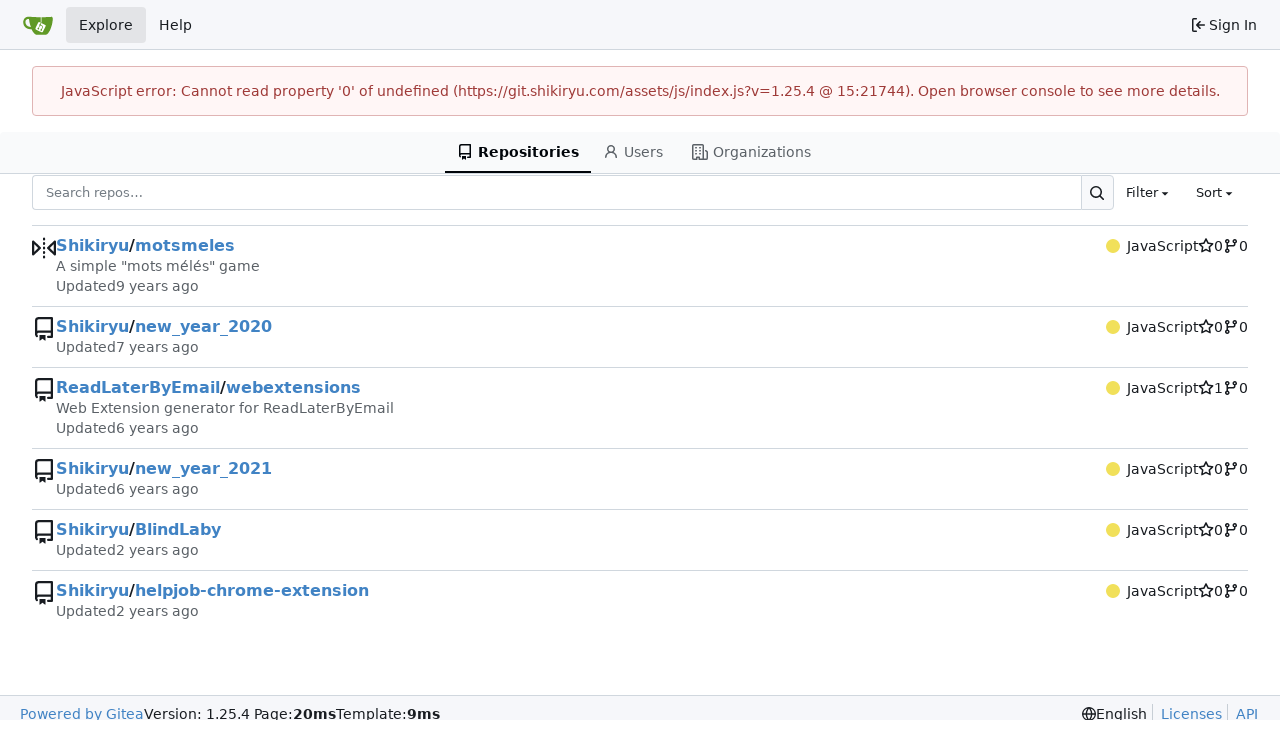

--- FILE ---
content_type: text/html; charset=utf-8
request_url: https://git.shikiryu.com/explore/repos?sort=leastupdate&q=&language=JavaScript
body_size: 5937
content:
<!DOCTYPE html>
<html lang="en-US" data-theme="gitea-auto">
<head>
	<meta name="viewport" content="width=device-width, initial-scale=1">
	<title>Explore - Shikiryu: Git</title>
	<link rel="manifest" href="[data-uri]">
	<meta name="author" content="Gitea - Git with a cup of tea">
	<meta name="description" content="Gitea (Git with a cup of tea) is a painless self-hosted Git service written in Go">
	<meta name="keywords" content="go,git,self-hosted,gitea">
	<meta name="referrer" content="no-referrer">


	<link rel="icon" href="/assets/img/favicon.svg" type="image/svg+xml">
	<link rel="alternate icon" href="/assets/img/favicon.png" type="image/png">
	
	<meta property="og:title" content="Shikiryu: Git">
	<meta property="og:type" content="website">
	<meta property="og:image" content="/assets/img/logo.png">
	<meta property="og:url" content="https://git.shikiryu.com/">
	<meta property="og:description" content="Gitea (Git with a cup of tea) is a painless self-hosted Git service written in Go">

<meta property="og:site_name" content="Shikiryu: Git">

	<link rel="stylesheet" href="/assets/css/index.css?v=1.25.4">
<link rel="stylesheet" href="/assets/css/theme-gitea-auto.css?v=1.25.4">

	
<script>
	
	window.addEventListener('error', function(e) {window._globalHandlerErrors=window._globalHandlerErrors||[]; window._globalHandlerErrors.push(e);});
	window.addEventListener('unhandledrejection', function(e) {window._globalHandlerErrors=window._globalHandlerErrors||[]; window._globalHandlerErrors.push(e);});
	window.config = {
		appUrl: 'https:\/\/git.shikiryu.com\/',
		appSubUrl: '',
		assetVersionEncoded: encodeURIComponent('1.25.4'), 
		assetUrlPrefix: '\/assets',
		runModeIsProd:  true ,
		customEmojis: {"codeberg":":codeberg:","git":":git:","gitea":":gitea:","github":":github:","gitlab":":gitlab:","gogs":":gogs:"},
		csrfToken: 'YP_L35cDMA2pzvb-9FLnYtjL3YA6MTc2OTM0MDU2NjkwMTY2ODQ0OQ',
		pageData: {},
		notificationSettings: {"EventSourceUpdateTime":10000,"MaxTimeout":60000,"MinTimeout":10000,"TimeoutStep":10000}, 
		enableTimeTracking:  true ,
		
		mermaidMaxSourceCharacters:  50000 ,
		
		i18n: {
			copy_success: "Copied!",
			copy_error: "Copy failed",
			error_occurred: "An error occurred",
			remove_label_str: "Remove item \"%s\"",
			modal_confirm: "Confirm",
			modal_cancel: "Cancel",
			more_items: "More items",
		},
	};
	
	window.config.pageData = window.config.pageData || {};
</script>
<script src="/assets/js/index.js?v=1.25.4" onerror="alert('Failed to load asset files from ' + this.src + '. Please make sure the asset files can be accessed.')"></script>

	<script async defer data-website-id="75cfd893-1621-4a7a-af32-cd11edfa9525" src="https://stats.shikiryu.com/umami.js"></script>

</head>
<body hx-headers='{"x-csrf-token": "YP_L35cDMA2pzvb-9FLnYtjL3YA6MTc2OTM0MDU2NjkwMTY2ODQ0OQ"}' hx-swap="outerHTML" hx-ext="morph" hx-push-url="false">
	

	<div class="full height">
		<noscript>This website requires JavaScript.</noscript>

		

		
			<nav id="navbar" aria-label="Navigation Bar">
	<div class="navbar-left">
		
		<a class="item" id="navbar-logo" href="/" aria-label="Home">
			<img width="30" height="30" src="/assets/img/logo.svg" alt="Logo" aria-hidden="true">
		</a>

		
		<div class="ui secondary menu navbar-mobile-right only-mobile">
			

			<button class="item ui icon mini button tw-m-0" id="navbar-expand-toggle" aria-label="Navigation Menu"><svg viewBox="0 0 16 16" class="svg octicon-three-bars" aria-hidden="true" width="16" height="16"><path d="M1 2.75A.75.75 0 0 1 1.75 2h12.5a.75.75 0 0 1 0 1.5H1.75A.75.75 0 0 1 1 2.75m0 5A.75.75 0 0 1 1.75 7h12.5a.75.75 0 0 1 0 1.5H1.75A.75.75 0 0 1 1 7.75M1.75 12h12.5a.75.75 0 0 1 0 1.5H1.75a.75.75 0 0 1 0-1.5"/></svg></button>
		</div>

		
		
			<a class="item active" href="/explore/repos">Explore</a>
		

		

		
			<a class="item" target="_blank" rel="noopener noreferrer" href="https://docs.gitea.com">Help</a>
		
	</div>

	
	<div class="navbar-right">
		
			
			<a class="item" rel="nofollow" href="/user/login?redirect_to=%2fexplore%2frepos%3fsort%3dleastupdate%26q%3d%26language%3dJavaScript">
				<svg viewBox="0 0 16 16" class="svg octicon-sign-in" aria-hidden="true" width="16" height="16"><path d="M2 2.75C2 1.784 2.784 1 3.75 1h2.5a.75.75 0 0 1 0 1.5h-2.5a.25.25 0 0 0-.25.25v10.5c0 .138.112.25.25.25h2.5a.75.75 0 0 1 0 1.5h-2.5A1.75 1.75 0 0 1 2 13.25Zm6.56 4.5h5.69a.75.75 0 0 1 0 1.5H8.56l1.97 1.97a.749.749 0 0 1-.326 1.275.75.75 0 0 1-.734-.215L6.22 8.53a.75.75 0 0 1 0-1.06l3.25-3.25a.749.749 0 0 1 1.275.326.75.75 0 0 1-.215.734Z"/></svg>
				<span class="tw-ml-1">Sign In</span>
			</a>
		
	</div>

	
	
</nav>

		



<div role="main" aria-label="Explore" class="page-content explore repositories">
	<overflow-menu class="ui secondary pointing tabular top attached borderless menu secondary-nav">
	<div class="overflow-menu-items tw-justify-center">
		<a class="active item" href="/explore/repos">
			<svg viewBox="0 0 16 16" class="svg octicon-repo" aria-hidden="true" width="16" height="16"><path d="M2 2.5A2.5 2.5 0 0 1 4.5 0h8.75a.75.75 0 0 1 .75.75v12.5a.75.75 0 0 1-.75.75h-2.5a.75.75 0 0 1 0-1.5h1.75v-2h-8a1 1 0 0 0-.714 1.7.75.75 0 1 1-1.072 1.05A2.5 2.5 0 0 1 2 11.5Zm10.5-1h-8a1 1 0 0 0-1 1v6.708A2.5 2.5 0 0 1 4.5 9h8ZM5 12.25a.25.25 0 0 1 .25-.25h3.5a.25.25 0 0 1 .25.25v3.25a.25.25 0 0 1-.4.2l-1.45-1.087a.25.25 0 0 0-.3 0L5.4 15.7a.25.25 0 0 1-.4-.2Z"/></svg> Repositories
		</a>
		
			<a class="item" href="/explore/users">
				<svg viewBox="0 0 16 16" class="svg octicon-person" aria-hidden="true" width="16" height="16"><path d="M10.561 8.073a6 6 0 0 1 3.432 5.142.75.75 0 1 1-1.498.07 4.5 4.5 0 0 0-8.99 0 .75.75 0 0 1-1.498-.07 6 6 0 0 1 3.431-5.142 3.999 3.999 0 1 1 5.123 0M10.5 5a2.5 2.5 0 1 0-5 0 2.5 2.5 0 0 0 5 0"/></svg> Users
			</a>
		
		
		<a class="item" href="/explore/organizations">
			<svg viewBox="0 0 16 16" class="svg octicon-organization" aria-hidden="true" width="16" height="16"><path d="M1.75 16A1.75 1.75 0 0 1 0 14.25V1.75C0 .784.784 0 1.75 0h8.5C11.216 0 12 .784 12 1.75v12.5q0 .127-.018.25h2.268a.25.25 0 0 0 .25-.25V8.285a.25.25 0 0 0-.111-.208l-1.055-.703a.749.749 0 1 1 .832-1.248l1.055.703c.487.325.779.871.779 1.456v5.965A1.75 1.75 0 0 1 14.25 16h-3.5a.8.8 0 0 1-.197-.026q-.148.026-.303.026h-3a.75.75 0 0 1-.75-.75V14h-1v1.25a.75.75 0 0 1-.75.75Zm-.25-1.75c0 .138.112.25.25.25H4v-1.25a.75.75 0 0 1 .75-.75h2.5a.75.75 0 0 1 .75.75v1.25h2.25a.25.25 0 0 0 .25-.25V1.75a.25.25 0 0 0-.25-.25h-8.5a.25.25 0 0 0-.25.25ZM3.75 6h.5a.75.75 0 0 1 0 1.5h-.5a.75.75 0 0 1 0-1.5M3 3.75A.75.75 0 0 1 3.75 3h.5a.75.75 0 0 1 0 1.5h-.5A.75.75 0 0 1 3 3.75m4 3A.75.75 0 0 1 7.75 6h.5a.75.75 0 0 1 0 1.5h-.5A.75.75 0 0 1 7 6.75M7.75 3h.5a.75.75 0 0 1 0 1.5h-.5a.75.75 0 0 1 0-1.5M3 9.75A.75.75 0 0 1 3.75 9h.5a.75.75 0 0 1 0 1.5h-.5A.75.75 0 0 1 3 9.75M7.75 9h.5a.75.75 0 0 1 0 1.5h-.5a.75.75 0 0 1 0-1.5"/></svg> Organizations
		</a>
		
		
	</div>
</overflow-menu>

	<div class="ui container">
		<div class="ui small secondary filter menu">
	<form id="repo-search-form" class="ui form ignore-dirty tw-flex-1 tw-flex tw-items-center tw-gap-x-2">
		<input type="hidden" name="language" value="JavaScript">
		<input type="hidden" name="only_show_relevant" value="false">
		
		
		<div class="ui small fluid action input tw-flex-1">
			


<input type="search" name="q" maxlength="255" spellcheck="false" placeholder="Search repos…">

			

<button class="ui small icon button" aria-label="Search…" ><svg viewBox="0 0 16 16" class="svg octicon-search" aria-hidden="true" width="16" height="16"><path d="M10.68 11.74a6 6 0 0 1-7.922-8.982 6 6 0 0 1 8.982 7.922l3.04 3.04a.749.749 0 0 1-.326 1.275.75.75 0 0 1-.734-.215ZM11.5 7a4.499 4.499 0 1 0-8.997 0A4.499 4.499 0 0 0 11.5 7"/></svg></button>

		</div>
		
		<div class="item ui small dropdown jump">
			<span class="text">Filter</span>
			<svg viewBox="0 0 16 16" class="dropdown icon svg octicon-triangle-down" aria-hidden="true" width="14" height="14"><path d="m4.427 7.427 3.396 3.396a.25.25 0 0 0 .354 0l3.396-3.396A.25.25 0 0 0 11.396 7H4.604a.25.25 0 0 0-.177.427"/></svg>
			<div class="menu flex-items-menu">
				<label class="item"><input type="radio" name="clear-filter"> Clear Filter</label>
				<div class="divider"></div>
				<label class="item"><input type="radio" name="archived"  value="1"> Archived</label>
				<label class="item"><input type="radio" name="archived"  value="0"> Not Archived</label>
				<div class="divider"></div>
				<label class="item"><input type="radio" name="fork"  value="1"> Forked</label>
				<label class="item"><input type="radio" name="fork"  value="0"> Not Forked</label>
				<div class="divider"></div>
				<label class="item"><input type="radio" name="mirror"  value="1"> Mirrored</label>
				<label class="item"><input type="radio" name="mirror"  value="0"> Not Mirrored</label>
				<div class="divider"></div>
				<label class="item"><input type="radio" name="template"  value="1"> Template</label>
				<label class="item"><input type="radio" name="template"  value="0"> Not Template</label>
				<div class="divider"></div>
				<label class="item"><input type="radio" name="private"  value="1"> Private</label>
				<label class="item"><input type="radio" name="private"  value="0"> Public</label>
			</div>
		</div>
		
		<div class="item ui small dropdown jump">
			<span class="text">Sort</span>
			<svg viewBox="0 0 16 16" class="dropdown icon svg octicon-triangle-down" aria-hidden="true" width="14" height="14"><path d="m4.427 7.427 3.396 3.396a.25.25 0 0 0 .354 0l3.396-3.396A.25.25 0 0 0 11.396 7H4.604a.25.25 0 0 0-.177.427"/></svg>
			<div class="menu">
				<label class="item"><input hidden type="radio" name="sort"  value="newest"> Newest</label>
				<label class="item"><input hidden type="radio" name="sort"  value="oldest"> Oldest</label>
				<label class="item"><input hidden type="radio" name="sort"  value="alphabetically"> Alphabetically</label>
				<label class="item"><input hidden type="radio" name="sort"  value="reversealphabetically"> Reverse alphabetically</label>
				<label class="item"><input hidden type="radio" name="sort"  value="recentupdate"> Most recently updated</label>
				<label class="active item"><input hidden type="radio" name="sort" checked value="leastupdate"> Least recently updated</label>
				
					<label class="item"><input hidden type="radio" name="sort"  value="moststars"> Most stars</label>
					<label class="item"><input hidden type="radio" name="sort"  value="feweststars"> Fewest stars</label>
				
				<label class="item"><input hidden type="radio" name="sort"  value="mostforks"> Most forks</label>
				<label class="item"><input hidden type="radio" name="sort"  value="fewestforks"> Fewest forks</label>
				<label class="item"><input hidden type="radio" name="sort"  value="size"> Smallest size</label>
				<label class="item"><input hidden type="radio" name="sort"  value="reversesize"> Largest size</label>
			</div>
		</div>
	</form>
</div>

<div class="divider"></div>

		<div class="flex-list">
	
		<div class="flex-item">
			<div class="flex-item-leading">
				
					

	<svg viewBox="0 0 16 16" class="svg octicon-mirror" aria-hidden="true" width="24" height="24"><path d="M15.547 3.061A.75.75 0 0 1 16 3.75v8.5a.751.751 0 0 1-1.265.545l-4.5-4.25a.75.75 0 0 1 0-1.09l4.5-4.25a.75.75 0 0 1 .812-.144M0 12.25v-8.5a.751.751 0 0 1 1.265-.545l4.5 4.25a.75.75 0 0 1 0 1.09l-4.5 4.25A.75.75 0 0 1 0 12.25m1.5-6.76v5.02L4.158 8ZM11.842 8l2.658 2.51V5.49ZM8 4a.75.75 0 0 1 .75.75v.5a.75.75 0 0 1-1.5 0v-.5A.75.75 0 0 1 8 4m.75-2.25v.5a.75.75 0 0 1-1.5 0v-.5a.75.75 0 0 1 1.5 0m0 6v.5a.75.75 0 0 1-1.5 0v-.5a.75.75 0 0 1 1.5 0M8 10a.75.75 0 0 1 .75.75v.5a.75.75 0 0 1-1.5 0v-.5A.75.75 0 0 1 8 10m0 3a.75.75 0 0 1 .75.75v.5a.75.75 0 0 1-1.5 0v-.5A.75.75 0 0 1 8 13"/></svg>


				
			</div>
			<div class="flex-item-main">
				<div class="flex-item-header">
					<div class="flex-item-title">
						
						<a class="text primary name" href="/Shikiryu">Shikiryu</a>/
						
						<a class="text primary name" href="/Shikiryu/motsmeles">motsmeles</a>
						<span class="label-list">
							
							
								
							
							
							
						</span>
					</div>
					<div class="flex-item-trailing muted-links">
						
							<a class="flex-text-inline" href="?q=&sort=leastupdate&language=JavaScript">
								<i class="color-icon tw-mr-2" style="background-color: #f1e05a"></i>
								JavaScript
							</a>
						
						
							<a class="flex-text-inline" href="/Shikiryu/motsmeles/stars">
								<span class="tw-contents" aria-label="Stars"><svg viewBox="0 0 16 16" class="svg octicon-star" aria-hidden="true" width="16" height="16"><path d="M8 .25a.75.75 0 0 1 .673.418l1.882 3.815 4.21.612a.75.75 0 0 1 .416 1.279l-3.046 2.97.719 4.192a.751.751 0 0 1-1.088.791L8 12.347l-3.766 1.98a.75.75 0 0 1-1.088-.79l.72-4.194L.818 6.374a.75.75 0 0 1 .416-1.28l4.21-.611L7.327.668A.75.75 0 0 1 8 .25m0 2.445L6.615 5.5a.75.75 0 0 1-.564.41l-3.097.45 2.24 2.184a.75.75 0 0 1 .216.664l-.528 3.084 2.769-1.456a.75.75 0 0 1 .698 0l2.77 1.456-.53-3.084a.75.75 0 0 1 .216-.664l2.24-2.183-3.096-.45a.75.75 0 0 1-.564-.41z"/></svg></span>
								<span >0</span>
							</a>
						
						<a class="flex-text-inline" href="/Shikiryu/motsmeles/forks">
							<span class="tw-contents" aria-label="Forks"><svg viewBox="0 0 16 16" class="svg octicon-git-branch" aria-hidden="true" width="16" height="16"><path d="M9.5 3.25a2.25 2.25 0 1 1 3 2.122V6A2.5 2.5 0 0 1 10 8.5H6a1 1 0 0 0-1 1v1.128a2.251 2.251 0 1 1-1.5 0V5.372a2.25 2.25 0 1 1 1.5 0v1.836A2.5 2.5 0 0 1 6 7h4a1 1 0 0 0 1-1v-.628A2.25 2.25 0 0 1 9.5 3.25m-6 0a.75.75 0 1 0 1.5 0 .75.75 0 0 0-1.5 0m8.25-.75a.75.75 0 1 0 0 1.5.75.75 0 0 0 0-1.5M4.25 12a.75.75 0 1 0 0 1.5.75.75 0 0 0 0-1.5"/></svg></span>
							<span >0</span>
						</a>
					</div>
				</div>
				
				
					<div class="flex-item-body">A simple &#34;mots mélés&#34; game</div>
				
				
				<div class="flex-item-body">Updated <relative-time prefix="" tense="past" datetime="2017-04-16T11:44:17+02:00" data-tooltip-content data-tooltip-interactive="true">2017-04-16 11:44:17 +02:00</relative-time></div>
			</div>
		</div>
	
		<div class="flex-item">
			<div class="flex-item-leading">
				
					

	<svg viewBox="0 0 16 16" class="svg octicon-repo" aria-hidden="true" width="24" height="24"><path d="M2 2.5A2.5 2.5 0 0 1 4.5 0h8.75a.75.75 0 0 1 .75.75v12.5a.75.75 0 0 1-.75.75h-2.5a.75.75 0 0 1 0-1.5h1.75v-2h-8a1 1 0 0 0-.714 1.7.75.75 0 1 1-1.072 1.05A2.5 2.5 0 0 1 2 11.5Zm10.5-1h-8a1 1 0 0 0-1 1v6.708A2.5 2.5 0 0 1 4.5 9h8ZM5 12.25a.25.25 0 0 1 .25-.25h3.5a.25.25 0 0 1 .25.25v3.25a.25.25 0 0 1-.4.2l-1.45-1.087a.25.25 0 0 0-.3 0L5.4 15.7a.25.25 0 0 1-.4-.2Z"/></svg>


				
			</div>
			<div class="flex-item-main">
				<div class="flex-item-header">
					<div class="flex-item-title">
						
						<a class="text primary name" href="/Shikiryu">Shikiryu</a>/
						
						<a class="text primary name" href="/Shikiryu/new_year_2020">new_year_2020</a>
						<span class="label-list">
							
							
								
							
							
							
						</span>
					</div>
					<div class="flex-item-trailing muted-links">
						
							<a class="flex-text-inline" href="?q=&sort=leastupdate&language=JavaScript">
								<i class="color-icon tw-mr-2" style="background-color: #f1e05a"></i>
								JavaScript
							</a>
						
						
							<a class="flex-text-inline" href="/Shikiryu/new_year_2020/stars">
								<span class="tw-contents" aria-label="Stars"><svg viewBox="0 0 16 16" class="svg octicon-star" aria-hidden="true" width="16" height="16"><path d="M8 .25a.75.75 0 0 1 .673.418l1.882 3.815 4.21.612a.75.75 0 0 1 .416 1.279l-3.046 2.97.719 4.192a.751.751 0 0 1-1.088.791L8 12.347l-3.766 1.98a.75.75 0 0 1-1.088-.79l.72-4.194L.818 6.374a.75.75 0 0 1 .416-1.28l4.21-.611L7.327.668A.75.75 0 0 1 8 .25m0 2.445L6.615 5.5a.75.75 0 0 1-.564.41l-3.097.45 2.24 2.184a.75.75 0 0 1 .216.664l-.528 3.084 2.769-1.456a.75.75 0 0 1 .698 0l2.77 1.456-.53-3.084a.75.75 0 0 1 .216-.664l2.24-2.183-3.096-.45a.75.75 0 0 1-.564-.41z"/></svg></span>
								<span >0</span>
							</a>
						
						<a class="flex-text-inline" href="/Shikiryu/new_year_2020/forks">
							<span class="tw-contents" aria-label="Forks"><svg viewBox="0 0 16 16" class="svg octicon-git-branch" aria-hidden="true" width="16" height="16"><path d="M9.5 3.25a2.25 2.25 0 1 1 3 2.122V6A2.5 2.5 0 0 1 10 8.5H6a1 1 0 0 0-1 1v1.128a2.251 2.251 0 1 1-1.5 0V5.372a2.25 2.25 0 1 1 1.5 0v1.836A2.5 2.5 0 0 1 6 7h4a1 1 0 0 0 1-1v-.628A2.25 2.25 0 0 1 9.5 3.25m-6 0a.75.75 0 1 0 1.5 0 .75.75 0 0 0-1.5 0m8.25-.75a.75.75 0 1 0 0 1.5.75.75 0 0 0 0-1.5M4.25 12a.75.75 0 1 0 0 1.5.75.75 0 0 0 0-1.5"/></svg></span>
							<span >0</span>
						</a>
					</div>
				</div>
				
				
				
				<div class="flex-item-body">Updated <relative-time prefix="" tense="past" datetime="2020-01-08T12:17:05+01:00" data-tooltip-content data-tooltip-interactive="true">2020-01-08 12:17:05 +01:00</relative-time></div>
			</div>
		</div>
	
		<div class="flex-item">
			<div class="flex-item-leading">
				
					

	<svg viewBox="0 0 16 16" class="svg octicon-repo" aria-hidden="true" width="24" height="24"><path d="M2 2.5A2.5 2.5 0 0 1 4.5 0h8.75a.75.75 0 0 1 .75.75v12.5a.75.75 0 0 1-.75.75h-2.5a.75.75 0 0 1 0-1.5h1.75v-2h-8a1 1 0 0 0-.714 1.7.75.75 0 1 1-1.072 1.05A2.5 2.5 0 0 1 2 11.5Zm10.5-1h-8a1 1 0 0 0-1 1v6.708A2.5 2.5 0 0 1 4.5 9h8ZM5 12.25a.25.25 0 0 1 .25-.25h3.5a.25.25 0 0 1 .25.25v3.25a.25.25 0 0 1-.4.2l-1.45-1.087a.25.25 0 0 0-.3 0L5.4 15.7a.25.25 0 0 1-.4-.2Z"/></svg>


				
			</div>
			<div class="flex-item-main">
				<div class="flex-item-header">
					<div class="flex-item-title">
						
						<a class="text primary name" href="/ReadLaterByEmail">ReadLaterByEmail</a>/
						
						<a class="text primary name" href="/ReadLaterByEmail/webextensions">webextensions</a>
						<span class="label-list">
							
							
								
							
							
							
						</span>
					</div>
					<div class="flex-item-trailing muted-links">
						
							<a class="flex-text-inline" href="?q=&sort=leastupdate&language=JavaScript">
								<i class="color-icon tw-mr-2" style="background-color: #f1e05a"></i>
								JavaScript
							</a>
						
						
							<a class="flex-text-inline" href="/ReadLaterByEmail/webextensions/stars">
								<span class="tw-contents" aria-label="Stars"><svg viewBox="0 0 16 16" class="svg octicon-star" aria-hidden="true" width="16" height="16"><path d="M8 .25a.75.75 0 0 1 .673.418l1.882 3.815 4.21.612a.75.75 0 0 1 .416 1.279l-3.046 2.97.719 4.192a.751.751 0 0 1-1.088.791L8 12.347l-3.766 1.98a.75.75 0 0 1-1.088-.79l.72-4.194L.818 6.374a.75.75 0 0 1 .416-1.28l4.21-.611L7.327.668A.75.75 0 0 1 8 .25m0 2.445L6.615 5.5a.75.75 0 0 1-.564.41l-3.097.45 2.24 2.184a.75.75 0 0 1 .216.664l-.528 3.084 2.769-1.456a.75.75 0 0 1 .698 0l2.77 1.456-.53-3.084a.75.75 0 0 1 .216-.664l2.24-2.183-3.096-.45a.75.75 0 0 1-.564-.41z"/></svg></span>
								<span >1</span>
							</a>
						
						<a class="flex-text-inline" href="/ReadLaterByEmail/webextensions/forks">
							<span class="tw-contents" aria-label="Forks"><svg viewBox="0 0 16 16" class="svg octicon-git-branch" aria-hidden="true" width="16" height="16"><path d="M9.5 3.25a2.25 2.25 0 1 1 3 2.122V6A2.5 2.5 0 0 1 10 8.5H6a1 1 0 0 0-1 1v1.128a2.251 2.251 0 1 1-1.5 0V5.372a2.25 2.25 0 1 1 1.5 0v1.836A2.5 2.5 0 0 1 6 7h4a1 1 0 0 0 1-1v-.628A2.25 2.25 0 0 1 9.5 3.25m-6 0a.75.75 0 1 0 1.5 0 .75.75 0 0 0-1.5 0m8.25-.75a.75.75 0 1 0 0 1.5.75.75 0 0 0 0-1.5M4.25 12a.75.75 0 1 0 0 1.5.75.75 0 0 0 0-1.5"/></svg></span>
							<span >0</span>
						</a>
					</div>
				</div>
				
				
					<div class="flex-item-body">Web Extension generator for ReadLaterByEmail</div>
				
				
				<div class="flex-item-body">Updated <relative-time prefix="" tense="past" datetime="2020-07-21T10:06:49+02:00" data-tooltip-content data-tooltip-interactive="true">2020-07-21 10:06:49 +02:00</relative-time></div>
			</div>
		</div>
	
		<div class="flex-item">
			<div class="flex-item-leading">
				
					

	<svg viewBox="0 0 16 16" class="svg octicon-repo" aria-hidden="true" width="24" height="24"><path d="M2 2.5A2.5 2.5 0 0 1 4.5 0h8.75a.75.75 0 0 1 .75.75v12.5a.75.75 0 0 1-.75.75h-2.5a.75.75 0 0 1 0-1.5h1.75v-2h-8a1 1 0 0 0-.714 1.7.75.75 0 1 1-1.072 1.05A2.5 2.5 0 0 1 2 11.5Zm10.5-1h-8a1 1 0 0 0-1 1v6.708A2.5 2.5 0 0 1 4.5 9h8ZM5 12.25a.25.25 0 0 1 .25-.25h3.5a.25.25 0 0 1 .25.25v3.25a.25.25 0 0 1-.4.2l-1.45-1.087a.25.25 0 0 0-.3 0L5.4 15.7a.25.25 0 0 1-.4-.2Z"/></svg>


				
			</div>
			<div class="flex-item-main">
				<div class="flex-item-header">
					<div class="flex-item-title">
						
						<a class="text primary name" href="/Shikiryu">Shikiryu</a>/
						
						<a class="text primary name" href="/Shikiryu/new_year_2021">new_year_2021</a>
						<span class="label-list">
							
							
								
							
							
							
						</span>
					</div>
					<div class="flex-item-trailing muted-links">
						
							<a class="flex-text-inline" href="?q=&sort=leastupdate&language=JavaScript">
								<i class="color-icon tw-mr-2" style="background-color: #f1e05a"></i>
								JavaScript
							</a>
						
						
							<a class="flex-text-inline" href="/Shikiryu/new_year_2021/stars">
								<span class="tw-contents" aria-label="Stars"><svg viewBox="0 0 16 16" class="svg octicon-star" aria-hidden="true" width="16" height="16"><path d="M8 .25a.75.75 0 0 1 .673.418l1.882 3.815 4.21.612a.75.75 0 0 1 .416 1.279l-3.046 2.97.719 4.192a.751.751 0 0 1-1.088.791L8 12.347l-3.766 1.98a.75.75 0 0 1-1.088-.79l.72-4.194L.818 6.374a.75.75 0 0 1 .416-1.28l4.21-.611L7.327.668A.75.75 0 0 1 8 .25m0 2.445L6.615 5.5a.75.75 0 0 1-.564.41l-3.097.45 2.24 2.184a.75.75 0 0 1 .216.664l-.528 3.084 2.769-1.456a.75.75 0 0 1 .698 0l2.77 1.456-.53-3.084a.75.75 0 0 1 .216-.664l2.24-2.183-3.096-.45a.75.75 0 0 1-.564-.41z"/></svg></span>
								<span >0</span>
							</a>
						
						<a class="flex-text-inline" href="/Shikiryu/new_year_2021/forks">
							<span class="tw-contents" aria-label="Forks"><svg viewBox="0 0 16 16" class="svg octicon-git-branch" aria-hidden="true" width="16" height="16"><path d="M9.5 3.25a2.25 2.25 0 1 1 3 2.122V6A2.5 2.5 0 0 1 10 8.5H6a1 1 0 0 0-1 1v1.128a2.251 2.251 0 1 1-1.5 0V5.372a2.25 2.25 0 1 1 1.5 0v1.836A2.5 2.5 0 0 1 6 7h4a1 1 0 0 0 1-1v-.628A2.25 2.25 0 0 1 9.5 3.25m-6 0a.75.75 0 1 0 1.5 0 .75.75 0 0 0-1.5 0m8.25-.75a.75.75 0 1 0 0 1.5.75.75 0 0 0 0-1.5M4.25 12a.75.75 0 1 0 0 1.5.75.75 0 0 0 0-1.5"/></svg></span>
							<span >0</span>
						</a>
					</div>
				</div>
				
				
				
				<div class="flex-item-body">Updated <relative-time prefix="" tense="past" datetime="2021-01-08T16:48:07+01:00" data-tooltip-content data-tooltip-interactive="true">2021-01-08 16:48:07 +01:00</relative-time></div>
			</div>
		</div>
	
		<div class="flex-item">
			<div class="flex-item-leading">
				
					

	<svg viewBox="0 0 16 16" class="svg octicon-repo" aria-hidden="true" width="24" height="24"><path d="M2 2.5A2.5 2.5 0 0 1 4.5 0h8.75a.75.75 0 0 1 .75.75v12.5a.75.75 0 0 1-.75.75h-2.5a.75.75 0 0 1 0-1.5h1.75v-2h-8a1 1 0 0 0-.714 1.7.75.75 0 1 1-1.072 1.05A2.5 2.5 0 0 1 2 11.5Zm10.5-1h-8a1 1 0 0 0-1 1v6.708A2.5 2.5 0 0 1 4.5 9h8ZM5 12.25a.25.25 0 0 1 .25-.25h3.5a.25.25 0 0 1 .25.25v3.25a.25.25 0 0 1-.4.2l-1.45-1.087a.25.25 0 0 0-.3 0L5.4 15.7a.25.25 0 0 1-.4-.2Z"/></svg>


				
			</div>
			<div class="flex-item-main">
				<div class="flex-item-header">
					<div class="flex-item-title">
						
						<a class="text primary name" href="/Shikiryu">Shikiryu</a>/
						
						<a class="text primary name" href="/Shikiryu/BlindLaby">BlindLaby</a>
						<span class="label-list">
							
							
								
							
							
							
						</span>
					</div>
					<div class="flex-item-trailing muted-links">
						
							<a class="flex-text-inline" href="?q=&sort=leastupdate&language=JavaScript">
								<i class="color-icon tw-mr-2" style="background-color: #f1e05a"></i>
								JavaScript
							</a>
						
						
							<a class="flex-text-inline" href="/Shikiryu/BlindLaby/stars">
								<span class="tw-contents" aria-label="Stars"><svg viewBox="0 0 16 16" class="svg octicon-star" aria-hidden="true" width="16" height="16"><path d="M8 .25a.75.75 0 0 1 .673.418l1.882 3.815 4.21.612a.75.75 0 0 1 .416 1.279l-3.046 2.97.719 4.192a.751.751 0 0 1-1.088.791L8 12.347l-3.766 1.98a.75.75 0 0 1-1.088-.79l.72-4.194L.818 6.374a.75.75 0 0 1 .416-1.28l4.21-.611L7.327.668A.75.75 0 0 1 8 .25m0 2.445L6.615 5.5a.75.75 0 0 1-.564.41l-3.097.45 2.24 2.184a.75.75 0 0 1 .216.664l-.528 3.084 2.769-1.456a.75.75 0 0 1 .698 0l2.77 1.456-.53-3.084a.75.75 0 0 1 .216-.664l2.24-2.183-3.096-.45a.75.75 0 0 1-.564-.41z"/></svg></span>
								<span >0</span>
							</a>
						
						<a class="flex-text-inline" href="/Shikiryu/BlindLaby/forks">
							<span class="tw-contents" aria-label="Forks"><svg viewBox="0 0 16 16" class="svg octicon-git-branch" aria-hidden="true" width="16" height="16"><path d="M9.5 3.25a2.25 2.25 0 1 1 3 2.122V6A2.5 2.5 0 0 1 10 8.5H6a1 1 0 0 0-1 1v1.128a2.251 2.251 0 1 1-1.5 0V5.372a2.25 2.25 0 1 1 1.5 0v1.836A2.5 2.5 0 0 1 6 7h4a1 1 0 0 0 1-1v-.628A2.25 2.25 0 0 1 9.5 3.25m-6 0a.75.75 0 1 0 1.5 0 .75.75 0 0 0-1.5 0m8.25-.75a.75.75 0 1 0 0 1.5.75.75 0 0 0 0-1.5M4.25 12a.75.75 0 1 0 0 1.5.75.75 0 0 0 0-1.5"/></svg></span>
							<span >0</span>
						</a>
					</div>
				</div>
				
				
				
				<div class="flex-item-body">Updated <relative-time prefix="" tense="past" datetime="2024-04-25T17:53:06+02:00" data-tooltip-content data-tooltip-interactive="true">2024-04-25 17:53:06 +02:00</relative-time></div>
			</div>
		</div>
	
		<div class="flex-item">
			<div class="flex-item-leading">
				
					

	<svg viewBox="0 0 16 16" class="svg octicon-repo" aria-hidden="true" width="24" height="24"><path d="M2 2.5A2.5 2.5 0 0 1 4.5 0h8.75a.75.75 0 0 1 .75.75v12.5a.75.75 0 0 1-.75.75h-2.5a.75.75 0 0 1 0-1.5h1.75v-2h-8a1 1 0 0 0-.714 1.7.75.75 0 1 1-1.072 1.05A2.5 2.5 0 0 1 2 11.5Zm10.5-1h-8a1 1 0 0 0-1 1v6.708A2.5 2.5 0 0 1 4.5 9h8ZM5 12.25a.25.25 0 0 1 .25-.25h3.5a.25.25 0 0 1 .25.25v3.25a.25.25 0 0 1-.4.2l-1.45-1.087a.25.25 0 0 0-.3 0L5.4 15.7a.25.25 0 0 1-.4-.2Z"/></svg>


				
			</div>
			<div class="flex-item-main">
				<div class="flex-item-header">
					<div class="flex-item-title">
						
						<a class="text primary name" href="/Shikiryu">Shikiryu</a>/
						
						<a class="text primary name" href="/Shikiryu/helpjob-chrome-extension">helpjob-chrome-extension</a>
						<span class="label-list">
							
							
								
							
							
							
						</span>
					</div>
					<div class="flex-item-trailing muted-links">
						
							<a class="flex-text-inline" href="?q=&sort=leastupdate&language=JavaScript">
								<i class="color-icon tw-mr-2" style="background-color: #f1e05a"></i>
								JavaScript
							</a>
						
						
							<a class="flex-text-inline" href="/Shikiryu/helpjob-chrome-extension/stars">
								<span class="tw-contents" aria-label="Stars"><svg viewBox="0 0 16 16" class="svg octicon-star" aria-hidden="true" width="16" height="16"><path d="M8 .25a.75.75 0 0 1 .673.418l1.882 3.815 4.21.612a.75.75 0 0 1 .416 1.279l-3.046 2.97.719 4.192a.751.751 0 0 1-1.088.791L8 12.347l-3.766 1.98a.75.75 0 0 1-1.088-.79l.72-4.194L.818 6.374a.75.75 0 0 1 .416-1.28l4.21-.611L7.327.668A.75.75 0 0 1 8 .25m0 2.445L6.615 5.5a.75.75 0 0 1-.564.41l-3.097.45 2.24 2.184a.75.75 0 0 1 .216.664l-.528 3.084 2.769-1.456a.75.75 0 0 1 .698 0l2.77 1.456-.53-3.084a.75.75 0 0 1 .216-.664l2.24-2.183-3.096-.45a.75.75 0 0 1-.564-.41z"/></svg></span>
								<span >0</span>
							</a>
						
						<a class="flex-text-inline" href="/Shikiryu/helpjob-chrome-extension/forks">
							<span class="tw-contents" aria-label="Forks"><svg viewBox="0 0 16 16" class="svg octicon-git-branch" aria-hidden="true" width="16" height="16"><path d="M9.5 3.25a2.25 2.25 0 1 1 3 2.122V6A2.5 2.5 0 0 1 10 8.5H6a1 1 0 0 0-1 1v1.128a2.251 2.251 0 1 1-1.5 0V5.372a2.25 2.25 0 1 1 1.5 0v1.836A2.5 2.5 0 0 1 6 7h4a1 1 0 0 0 1-1v-.628A2.25 2.25 0 0 1 9.5 3.25m-6 0a.75.75 0 1 0 1.5 0 .75.75 0 0 0-1.5 0m8.25-.75a.75.75 0 1 0 0 1.5.75.75 0 0 0 0-1.5M4.25 12a.75.75 0 1 0 0 1.5.75.75 0 0 0 0-1.5"/></svg></span>
							<span >0</span>
						</a>
					</div>
				</div>
				
				
				
				<div class="flex-item-body">Updated <relative-time prefix="" tense="past" datetime="2024-05-28T23:06:59+02:00" data-tooltip-content data-tooltip-interactive="true">2024-05-28 23:06:59 +02:00</relative-time></div>
			</div>
		</div>
	
</div>

		



	


	</div>
</div>


		
	</div>
	
	<footer class="page-footer" role="group" aria-label="Footer">
	<div class="left-links" role="contentinfo" aria-label="About Software">
		
			<a target="_blank" rel="noopener noreferrer" href="https://about.gitea.com">Powered by Gitea</a>
		
		
			Version:
			
				1.25.4
			
		
		
			Page: <strong>20ms</strong>
			Template: <strong>9ms</strong>
		
	</div>
	<div class="right-links" role="group" aria-label="Links">
		<div class="ui dropdown upward">
			<span class="flex-text-inline"><svg viewBox="0 0 16 16" class="svg octicon-globe" aria-hidden="true" width="14" height="14"><path d="M8 0a8 8 0 1 1 0 16A8 8 0 0 1 8 0M5.78 8.75a9.64 9.64 0 0 0 1.363 4.177q.383.64.857 1.215c.245-.296.551-.705.857-1.215A9.64 9.64 0 0 0 10.22 8.75Zm4.44-1.5a9.64 9.64 0 0 0-1.363-4.177c-.307-.51-.612-.919-.857-1.215a10 10 0 0 0-.857 1.215A9.64 9.64 0 0 0 5.78 7.25Zm-5.944 1.5H1.543a6.51 6.51 0 0 0 4.666 5.5q-.184-.271-.352-.552c-.715-1.192-1.437-2.874-1.581-4.948m-2.733-1.5h2.733c.144-2.074.866-3.756 1.58-4.948q.18-.295.353-.552a6.51 6.51 0 0 0-4.666 5.5m10.181 1.5c-.144 2.074-.866 3.756-1.58 4.948q-.18.296-.353.552a6.51 6.51 0 0 0 4.666-5.5Zm2.733-1.5a6.51 6.51 0 0 0-4.666-5.5q.184.272.353.552c.714 1.192 1.436 2.874 1.58 4.948Z"/></svg> English</span>
			<div class="menu language-menu">
				<a lang="en-US" data-url="/?lang=en-US" class="item selected">English</a>
				<a lang="fr-FR" data-url="/?lang=fr-FR" class="item ">Français</a>
				</div>
		</div>
		<a href="/assets/licenses.txt">Licenses</a>
		<a href="/api/swagger">API</a>
		
	</div>
</footer>

	
</body>
</html>

